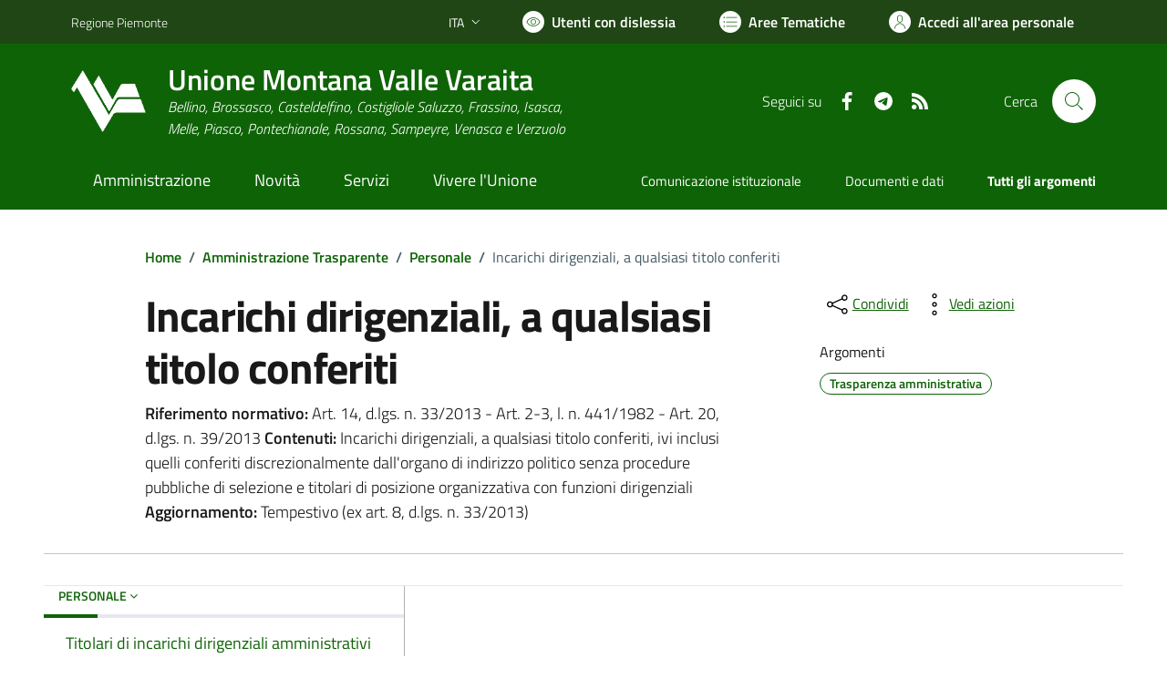

--- FILE ---
content_type: application/javascript
request_url: https://unionevallevaraita.it/assets/js/azioni.js
body_size: 634
content:
function share_social(nome_social) {
    switch (nome_social) {
        case 'facebook':
            let url_fb = $("#social_fb").data("url");
            let title_fb = $("#social_fb").data("title");

            window.open(`https://www.facebook.com/sharer/sharer.php?u=${url_fb}`, '_blank')
            break;
        case 'twitter':
            let url_tw = $("#social_twitter").data("url");
            let title_tw = $("#social_twitter").data("title");

            window.open(`https://twitter.com/share?url=${url_tw}&via=/&text=${title_tw}`, "_blank");
            break;
        case 'linkedin':
            let url_lk = $("#social_linkedin").data("url");

            window.open(`https://www.linkedin.com/sharing/share-offsite/?url=${url_lk}`, "_blank");
            break;
        case 'whatsapp':
            let url_wh = $("#social_whatsapp").data("url");

			window.open(`https://api.whatsapp.com/send?text=${url_wh}`, "_blank");
            break;
        case 'telegram':
            let url_tg = $("#social_linkedin").data("url");

            window.open(`https://t.me/share/url?url=${url_tg}`, "_blank");
            break;
    }
}

function save_html() {
    var htmlContent = $("html").html();
    var bl = new Blob([htmlContent], { type: "text/html" });
    var a = document.createElement("a");
    a.href = URL.createObjectURL(bl);
    a.download = "pagina.html";
    a.hidden = true;
    document.body.appendChild(a);
    a.innerHTML = "CIC";
    a.click();
}

function send_mail() {
    window.open(`mailto:?subject=<%=Sistema.NomeComune%>&body=${window.location.href}`, "_blank");
}

function print() {
    $('main').printThis({
        importCSS: true,
        importStyle: true,
        loadCSS: "/assets/css/printRules.css"
    });
}